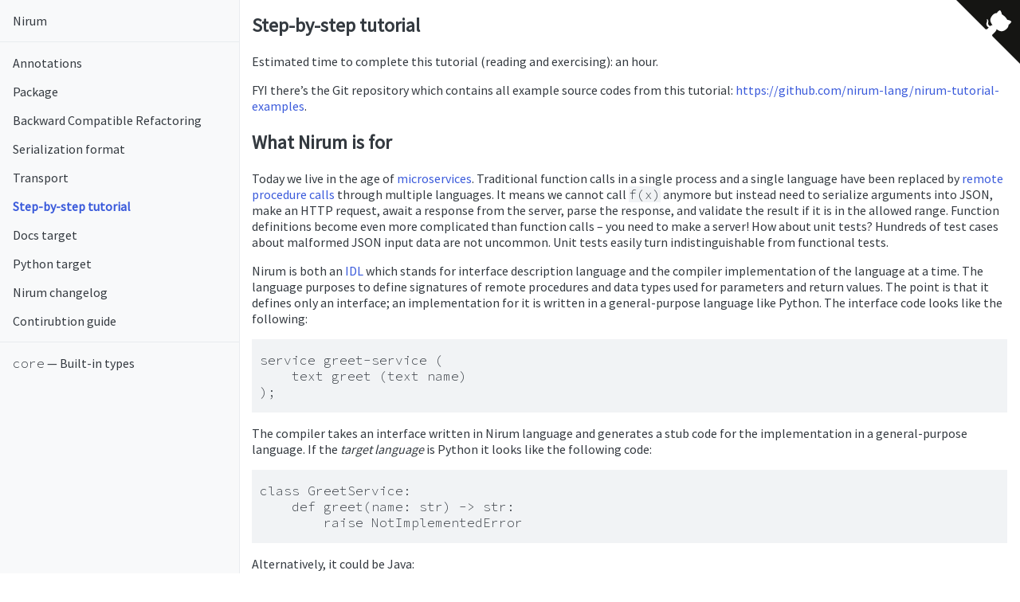

--- FILE ---
content_type: text/html; charset=utf-8
request_url: https://nirum.org/docs/tutorial.html
body_size: 12052
content:
<!DOCTYPE html>
<html><head><meta charset="utf-8">
<title>Step-by-step tutorial &mdash; Nirum</title>
<meta name="generator" content="Nirum 0.5.0">
<meta name="author" content="Nirum team">
<link rel="stylesheet" href="../style.css">
</head>
<body>
<nav><a class="index" href="../index.html">Nirum</a>
<ul class="manuals toc"><li><a href="../docs/annotation.html">Annotations</a>
</li>
<li><a href="../docs/package.html">Package</a>
</li>
<li><a href="../docs/refactoring.html">Backward Compatible Refactoring</a>
</li>
<li><a href="../docs/serialization.html">Serialization format</a>
</li>
<li><a href="../docs/transport.html">Transport</a>
</li>
<li class="selected"><a href="../docs/tutorial.html"><strong>Step-by-step tutorial</strong>
</a>
</li>
<li><a href="../docs/target/docs.html">Docs target</a>
</li>
<li><a href="../docs/target/python.html">Python target</a>
</li>
<li><a href="../CHANGES.html">Nirum changelog</a>
</li>
<li><a href="../CONTRIBUTING.html">Contirubtion guide</a>
</li>
</ul>
<ul class="modules toc"><li><a href="../core/index.html"><code>core</code></code>
&mdash; Built-in types</a>
</li>
</ul>
</nav>
<article><h1>Step-by-step tutorial</h1>
<p>Estimated time to complete this tutorial (reading and exercising): an hour.</p>
<p>FYI there’s the Git repository which contains all example source codes
from this tutorial: <a href="https://github.com/nirum-lang/nirum-tutorial-examples">https://github.com/nirum-lang/nirum-tutorial-examples</a>.</p>
<h2>What Nirum is for</h2>
<p>Today we live in the age of <a href="https://en.wikipedia.org/wiki/Microservices">microservices</a>.  Traditional function calls
in a single process and a single language have been replaced by <a href="https://en.wikipedia.org/wiki/Remote_procedure_call">remote
procedure calls</a> through multiple languages.  It means we cannot call
<code>f(x)</code> anymore but instead need to serialize arguments into JSON,
make an HTTP request, await a response from the server, parse the response,
and validate the result if it is in the allowed range.
Function definitions become even more complicated than function calls –
you need to make a server!  How about unit tests?  Hundreds of test cases
about malformed JSON input data are not uncommon.  Unit tests easily turn
indistinguishable from functional tests.</p>
<p>Nirum is both an <a href="https://en.wikipedia.org/wiki/Interface_description_language">IDL</a> which stands for interface description language and
the compiler implementation of the language at a time.  The language
purposes to define signatures of remote procedures and data types used for
parameters and return values.  The point is that it defines only an interface;
an implementation for it is written in a general-purpose language like Python.
The interface code looks like the following:</p>
<pre><code class="language-nirum">service greet-service (
    text greet (text name)
);
</code></pre>
<p>The compiler takes an interface written in Nirum language and generates
a stub code for the implementation in a general-purpose language.
If the <em>target language</em> is Python it looks like the following code:</p>
<pre><code class="language-python">class GreetService:
    def greet(name: str) -> str:
        raise NotImplementedError
</code></pre>
<p>Alternatively, it could be Java:</p>
<pre><code class="language-java">public interface GreetService {
    @Nonnull
    public String greet(@Nonnull String name);
}
</code></pre>
<p>All that remain are to fill the body of <code>greet()</code> with actual
implementation and to call the function.  Let us imagine that
an implementation is like the following Java code:</p>
<pre><code class="language-java">public class GreetServiceImpl implements GreetService {
    @Nonnull
    public String greet(@Nonnull String name) {
        // Don't have to check (name == null) here.
        return "Hello, " + name + "!";
    }
}
</code></pre>
<p>How is it like to call from a client code?  Let’s try with a Python
interactive shell (run <code>python</code> command without any arguments):</p>
<pre><code class="language-python">>>> c = GreetService_Client(...)
>>> c.greet("world")
'Hello, world!'
</code></pre>
<p>That’s all!  All other things like making an HTTP request, serialization,
receiving a request, deserialization, data validation, and making errors
don’t have to be written by you but are generated by the compiler.
Note that the <code>name</code> argument in the above implementation code does not
check if it is <code>null</code>.  Since the parameter type is not defined as
an optional type (i.e., <code>text name</code> instead of <code>text? name</code>), it is
guaranteed not <code>null</code>.  Argument values are validated first.</p>
<p>To sum up, Nirum helps microservices architecture to be easily achieved
and robust for the following reasons:</p>
<ul>
<li><p>It hides implementation details of transportation and data coding.
Not only it reduces the amount of the code you need to write,
it does more like better error handling than average microservices.
The points you need to cover with unit tests are also reduced to
a large extent.</p></li>
<li><p>It makes much simpler assumptions about arguments and return values.
The code you write doesn’t need to check if any required field is present
or it’s a proper <a href="https://xkcd.com/1179/">ISO 8601</a> timestamp string, but is enough by only
defining a record type or typing a parameter as a <code>datetime</code>.</p></li>
<li><p><a href="https://en.wikipedia.org/wiki/Mock_object">Mock objects</a> become unnecessary by decoupling <a href="https://en.wikipedia.org/wiki/Protocol_(object-oriented_programming)">interfaces</a> from
implementations, and it means writing unit tests become much easier
and enjoyable, and you can focus to the pure logic, so that you become
to write concrete examples and enumerate much more corner cases of
the logic.</p></li>
</ul>
<p>The rest of this article illustrates how you can utilize Nirum for
your microservices through the steps by examples.</p>
<h2>Installing compiler</h2>
<p>The Nirum compiler works on the most major platforms like Linux, macOS, and
Windows.  The <a href="https://github.com/nirum-lang/nirum/releases">official releases page</a> provides the prebuilt executable
binaries for these three platforms.  Note that there is no stable version
(i.e., v1.0.0 or higher) as of May 2018.</p>
<p>This tutorial assumes that you have:</p>
<ul>
<li>downloaded the right binary for your system,</li>
<li>named it <code>nirum</code>,</li>
<li>given it appropriate permissions (e.g., <code>+x</code>), and</li>
<li>placed it in one of your <code>PATH</code> directories</li>
</ul>
<p>so that <code>nirum</code> in the command-line invokes the compiler (<code>$</code> indicates
a command-line prompt and it’s consistent within this tutorial):</p>
<pre><code class="language-sh">$ nirum -v
0.5.0
</code></pre>
<h2>Service interface</h2>
<p>In order to show the elementary features of Nirum, this section supposes
a simple artificial example: a counter.  It has a state of a natural number,
and the state starts with zero.  Client code can increment the state by 1
and get the current state (after incremented) at a time.  Long story short,
it’s merely like a microservice version of <code>++state</code>.</p>
<p>How does the interface of the counter service look like?</p>
<pre><code class="language-nirum">service counter (
    bigint increment ()
);
</code></pre>
<p>A <code>service</code> keyword in the above code is for a service definition, and
<code>counter</code> which follows is the name of the service.  It has one method named
<code>increment</code> which takes no arguments and returns an arbitrary precision
integer (that’s what <code>bigint</code> means).  If it had any parameters it would be
between the parentheses, but it’s empty in the above method.</p>
<p>There are other built-in number types as well: two signed integer types
(<code>int32</code>, <code>int64</code>), two signed floating-point number types (<code>float32</code>,
<code>float64</code>), and an arbitrary real number type (<code>decimal</code>).</p>
<p>In Python, all built-in integer types correspond to <code>int</code> and floating-point
numbers correspond to <code>float</code>.  The <code>decimal</code> is mapped to
<a href="https://docs.python.org/library/decimal.html#decimal.Decimal"><code>decimal.Decimal</code></a>.</p>
<p>Save this as a file named <em>counter.nrm</em>.  Nirum source files end with
the suffix <em>.nrm</em>.  To make the compiler compile an interface to
a target language, a source tree need to be a <a href="./package.html">Nirum package</a>.
A minimal example of Nirum package look like the below directory:</p>
<ul>
<li>/
<ul>
<li>package.toml</li>
<li>counter.nrm</li>
</ul></li>
</ul>
<p>Every Nirum package has its own <em>package.toml</em> manifest.  As the suffix
implies, it is written in <a href="https://github.com/toml-lang/toml">TOML</a>:</p>
<pre><code class="language-toml">version = "1.0.0"
description = "A useless counter service"
</code></pre>
<p>Wait, have we decided what language we target to?  In this tutorial,
we choose Python as a target language, because it’s the most mature
target language of the Nirum compiler at this moment.</p>
<p>In order to add a target language, we need a corresponding <code>targets.LANGUAGE</code>
section as well.  In case of Python, it’s <a href="./target/python.html"><code>targets.python</code></a>:</p>
<pre><code class="language-toml">version = "1.0.0"
description = "A useless counter service"

[targets.python]
name = "counter-schema"
</code></pre>
<p>What does <code>targets.python.name</code> field mean?  Not only the compiler builds
a single Python source file, but it generates a Python package which
consists of Python source files that define interfaces and <em>setup.py</em> file.
So a Python package can be installed (and should be done) with <a href="http://pip-installer.org/"><code>pip</code></a>
and also can be submitted to PyPI (whichever it’s official or private).
If we configure <code>name = &quot;counter-schema&quot;</code> the <code>name</code> field of <em>setup.py</em>
file is set to <code>'counter-schema'</code> so that you can uninstall it by
<code>pip uninstall counter-schema</code> command after you’ve installed it.
The <code>name</code> also can be appeared in the URL of the package on PyPI
(e.g., <code>https://pypi.python.org/pypi/counter-schema</code>) if it’s submitted.</p>
<h2>Compiling</h2>
<p>Now we have the most minimal Nirum package that can be compiled.
Let’s compile it to a corresponding Python package:</p>
<pre><code class="language-sh">$ nirum --target=python --output-dir=out/ .
</code></pre>
<p>The above command can be broken down into two options and an argument:</p>
<p><code>--target=python</code>
:   It configures the language we target to Python and can be shorten as
<code>-t python</code>.</p>
<p><code>--output-dir=out/</code>
:   It configures a path of the directory that the generated Python files
go into.  It is okay even if <em>out/</em> directory does not exist yet.
The compiler makes a directory if necessary.  It can be shorten as
<code>-o out/</code>.</p>
<p><code>.</code>
:   It refers to a directory that contains the Nirum package we are going
to compile.  It must be a directory that contains <em>package.toml</em>
at least; in the above example it means there must be <em>./package.toml</em>
file.  (If it were <code>src/</code> instead of <code>.</code>, there would have to be
<em>src/package.toml</em> file.)</p>
<p>As a result, several files are made in the <em>out/</em> directory:</p>
<ul>
<li>out/
<ul>
<li>MANIFEST.in</li>
<li>setup.py</li>
<li>src/
<ul>
<li>counter/
<ul>
<li>__init__.py</li>
</ul></li>
</ul></li>
<li>src-py2/
<ul>
<li>counter/
<ul>
<li>__init__.py</li>
</ul></li>
</ul></li>
</ul></li>
</ul>
<p>Two text files in the top-level are for Python packaging.  Python packaging
tools like <code>pip</code> and <code>setuptools</code> recognize them.</p>
<p>The <em>src/</em> directory contains the actual Python source files.
You can observe that <em>counter.nrm</em> file we made corresponds to
<em>counter/__init__.py</em> file.</p>
<p>The <em>src-py2/</em> directory is merely a clone of <em>src/</em> except it’s ported to
Python 2.7[^1] as its name implies.  You don’t have to be aware of
the distinction of two major Python versions; setup.py automatically
switches between them; even if you pack <a href="http://wheel.rtfd.org/">wheel</a> files (i.e., <em>*.whl</em>)
two version-tagged wheels are created (further reading: <a href="https://www.python.org/dev/peps/pep-0425/">PEP 425</a>).</p>
<p>As you can guess, the <em>out/</em> directory itself is a complete Python package
which can be installed using <code>pip</code> installer.</p>
<p>So how was <code>counter.counter</code> service compiled in Python?  Although we can
look at the generated <em>out/src/counter/__init__.py</em> source file,
unfortunately it’s not that human-readable.  Because it’s only for
machines!  Nevertheless, we can remove extrinsic details from it and
reformat the code to scan its gist; it’s like the below:</p>
<pre><code class="language-python">from nirum.service import Service
from nirum.transport import Transport

class Counter(Service):
    def increment(self) -> int:
        raise NotImplementedError('Counter has to implement increment()')

class Counter_Client(Counter):
    """The client object of :class:`Counter`."""

    def __init__(self, transport: Transport) -> None:
        ...

    def increment(self) -> int:
        ...
</code></pre>
<p>To sum up, it defines two classes: <code>Counter</code> and <code>Counter_Client</code>.
We can guess several things from this:</p>
<ul>
<li><p>The name in lowercase, <code>counter</code>, is translated to a PascalCase name,
<code>Counter</code>.  That’s right; every type name becomes a PascalCase
when it’s translated to a Python class (e.g., <code>foo-bar</code> becomes <code>FooBar</code>).</p></li>
<li><p>On the other hand, the method name in lowercase, <code>increment</code>, is left
as it was: <code>increment</code>.  The truth is that every name other than type name
(i.e., name of method/parameter/field) becomes a snake_case when it’s
translated a Python name (e.g., <code>foo-bar</code> becomes <code>foo_bar</code>).</p></li>
<li><p>Since Python doesn’t have any explicit interface type (like Java
<code>interface</code>), the de-facto interface type <code>Counter</code> defines its methods
raising <a href="https://docs.python.org/library/exceptions.html#NotImplementedError"><code>NotImplementedError</code></a>.  Indeed it is
the common practice to define an interface in Python community.</p></li>
<li><p>As mentioned in the above, we can observe that <code>bigint</code> is translated to
<code>int</code> in Python.</p></li>
<li><p>There is also a built-in implementation of <code>Counter</code>, <code>Counter_Client</code>.
We are not sure what it purposes, but it seems like a kind of
a client-side correspondence of <code>Counter</code>.  It will be discussed
later in this tutorial.</p></li>
</ul>
<p>Since the detailed rule of naming in the Nirum language has not been
explained, you may wonder about this.  To be mostly portable and compatible
with many programming languages, it has the very limited naming rule:</p>
<ul>
<li>Names can consist of Latin alphabets, Arabic digits, hyphens, and
underscores.</li>
<li>Names can start with only Latin alphabets.</li>
<li>Cases are insensitive.  E.g. <code>foo</code>, <code>Foo</code>, and <code>FOO</code> are all equivalent.</li>
<li>Hyphens and underscores are indistinguishable each other.
E.g. <code>foo-bar</code> and <code>foo_bar</code> are the same.</li>
<li>Hyphens and underscores only purpose to divide words; they cannot be
continuous more than once.  E.g., <code>foo-bar</code> is okay, but neither
<code>foo--bar</code> nor <code>foo_-bar</code> is disallowed.</li>
</ul>
<p>Even though you can code a name with <code>foo-bar</code>, <code>Foo-Bar</code>, or <code>FOO_BAR</code>,
the suggested style is <code>foo-bar</code>.</p>
<p>[^1]: Wonder why the compiler does not generate a single Python source tree
that works on both Python 3 and 2.7?  Because the Nirum compiler aggressively
annotates type hints using the <a href="https://docs.python.org/3/library/typing.html">standard <code>typing</code> module</a> to leverage
Nirum IDL’s well-typeness.  As the <a href="https://www.python.org/dev/peps/pep-3107/">annotation syntax</a> used by
type hint annotations is introduced since Python 3, we need to port
the result code to Python 2 by removing these type annotations.
Further reading for modern Python type hints: <a href="https://www.python.org/dev/peps/pep-3107/">PEP 3107</a>, <a href="https://www.python.org/dev/peps/pep-0483/">PEP 483</a>, and
<a href="https://www.python.org/dev/peps/pep-0484/">PEP 484</a>.</p>
<h2>Filling interface with implementation</h2>
<p>Before implementing the <code>increment()</code> method, we need to setup a minimal
environment for programming Python.  In this tutorial, we’re going to keep
assuming we use Python 3.4[^2] or higher.  (Recommend Python 3.6 though.)</p>
<p>Also as more source trees are getting involved, this article assumes
you place Nirum package files in the above into <em>~/counter-schema/</em> directory.
So it looks like the following hierarchy:</p>
<ul>
<li>~/counter-schema/
<ul>
<li>package.toml</li>
<li>counter.nrm</li>
<li>out/
<ul>
<li>MANIFEST.in</li>
<li>setup.py</li>
<li>src/
<ul>
<li>counter/
<ul>
<li>__init__.py</li>
</ul></li>
</ul></li>
<li>src-py2/
<ul>
<li>counter/
<ul>
<li>__init__.py</li>
</ul></li>
</ul></li>
</ul></li>
</ul></li>
</ul>
<p>It’s time to fill the interface we made in the above with an actual
implementation.  In this chapter, we work on <em>~/counter-server/</em>, an other
directory:</p>
<pre><code class="language-sh">$ mkdir ~/counter-server/
$ cd ~/counter-server/
</code></pre>
<p>Although you probably are already aware unless you haven’t used Python before,
mostly every Python project need a corresponding virtual environment, also
known as “venv.”  You can thought it as a project workspace; it consists of
interpreter settings (e.g., Python version to use) and third-party
dependencies.  A new virtual environment can be created using <code>pyvenv</code>
command:</p>
<pre><code class="language-sh">$ pyvenv venv
</code></pre>
<p>As a result it makes a directory named <em>venv</em> (configured through
the argument of <code>pyvenv</code> command):</p>
<ul>
<li>~/counter-server/
<ul>
<li>venv/
<ul>
<li>bin/ <em>(or <em>Scripts/</em> on Windows)</em>
<ul>
<li>activate <em>(or <em>activate.bat</em> on Windows)</em></li>
<li>python <em>(or <em>python.exe</em> on Windows)</em></li>
<li>pip <em>(or <em>pip.exe</em> on Windows)</em></li>
<li><em>(et cetera)</em></li>
</ul></li>
<li>lib/
<ul>
<li>python3.6/  <em>(depending on your Python version)</em>
<ul>
<li><em>(omitted)</em></li>
</ul></li>
<li><em>(et cetera)</em></li>
</ul></li>
<li>include/
<ul>
<li><em>(omitted)</em></li>
</ul></li>
<li>pyvenv.cfg</li>
</ul></li>
</ul></li>
</ul>
<p>While creating a virtual environment has to be executed only once,
you need to <em>activate</em> it everytime you’re starting to work on the project:</p>
<pre><code class="language-sh">$ . venv/bin/activate
(venv) $
</code></pre>
<p>Notice a <code>(venv)</code> indication in the above prompt.  It shows that you’ve
activated the virtual environment.  A way to activate a virtual environment
may vary on the platform or the shell.  For example, if you’re on Windows
the way to activate it is like the below:</p>
<pre><code class="language-cmd">C:\counter-server\> venv\Scripts\activate.bat
</code></pre>
<p>See also <a href="https://docs.python.org/3/library/venv.html#creating-virtual-environments">creating virtual environments</a> on the official docs
of <code>pyvenv</code> for details.</p>
<p>After activating the environment, <code>pip</code> becomes to install Python packages
in the environment, not the system global.  Let’s install the Python package
we generated in the above[^3]:</p>
<pre><code class="language-sh">$ pip install --editable ~/counter-schema/out/
</code></pre>
<p>You can utilize the Python interactive shell to check if the package is
installed well:</p>
<pre><code class="language-python">>>> import counter
>>> counter
<module 'counter' from '~/counter-schema/out/src/counter/__init__.py'>
</code></pre>
<p>Finally it’s ready to implement the method.  The possible smallest working
implementation would be like the below:</p>
<pre><code class="language-python">from counter import Counter

class CounterImpl(Counter):
    def __init__(self) -> None:
        self.state = 0
    def increment(self) -> int:
        self.state += 1
        return self.state
</code></pre>
<p>What a dumb implementation!  It has its own <code>state</code> which counts from 0.
The <code>increment()</code> method just increments the <code>state</code> by 1 and returns
the current <code>state</code>.</p>
<p>Save the below Python code to <em>counter_server.py</em> to try to run.
Now <em>~/counter-server/</em> directory has more files:</p>
<ul>
<li>~/counter-server/
<ul>
<li>venv/
<ul>
<li><em>(omitted)</em></li>
</ul></li>
<li>counter_server.py</li>
</ul></li>
</ul>
<p>[^2]: Because it is the least Python version with built-in both <code>pip</code> and
<a href="https://docs.python.org/3/library/venv.html"><code>pyvenv</code></a>.  If you’re on Debian/Ubuntu you need to install
<a href="https://packages.debian.org/sid/python3-pip"><code>python3-pip</code></a> and <a href="https://packages.debian.org/sid/python3-venv"><code>python3-venv</code></a> packages
besides <a href="https://packages.debian.org/sid/python3"><code>python3</code></a> package.</p>
<p>[^3]: Notice <a href="https://pip.pypa.io/en/stable/reference/pip_install/#editable-installs"><code>--editable</code></a> (<code>-e</code>) option.  Without this option,
you need to install the package again everytime any files in
<em>~/counter-schema/out/</em> are modified.</p>
<h2>Remote procedure call</h2>
<p>It’s time to run the implementation.  To run it on the server, we need
<a href="https://pypi.org/project/nirum-wsgi/"><em>nirum-wsgi</em> package</a>[^4] (ensure that you’ve activated
the virtual environment):</p>
<pre><code class="language-sh">$ pip install nirum-wsgi
</code></pre>
<p>This package provides the <code>nirum-server</code> command which runs a server
of a given Nirum service:</p>
<pre><code class="language-sh">$ nirum-server -d 'counter_server:CounterImpl()'
 * Running on http://0.0.0.0:9322/ (Press CTRL+C to quit)
 * Restarting with stat
 * Debugger is active!
 * Debugger PIN: 123-456-789
</code></pre>
<p>The <code>-d</code> option turns on debug mode, which means the server reloads
every time any of related files changes.</p>
<p>The argument of <code>nirum-service</code> command is a small language that consists of
an import path (i.e., Python module path) followed by a colon, and a following
Python expression, evaluated to a Nirum service instance (not a class itself).</p>
<p>Notice the address <code>http://0.0.0.0:9322/</code> (you can change the port using
<code>-p</code>/<code>--port</code> option); the protocol used for communication between a service
server and a service client is HTTP and it’s intended to be also possible
to be used with any HTTP user-agents – it will be more explained in a later.</p>
<p>However, first of all, let’s try a <code>Counter_Client</code> generated by the compiler.
As a server-side needs <code>nirum-wsgi</code> package, a client-side needs <a href="https://pypi.org/project/nirum-http/"><em>nirum-http</em>
package</a>:</p>
<pre><code class="language-sh">$ pip install nirum-http
</code></pre>
<p>Here’s a demo session:</p>
<pre><code class="language-python">>>> from counter import Counter_Client
>>> from nirum_http import HttpTransport
>>> transport = HttpTransport('http://0.0.0.0:9322/')
>>> client = Counter_Client(transport)
>>> client.increment()
1
>>> client.increment()
2
>>> client.increment()
3
</code></pre>
<p>One fun fact is that <code>Counter_Client</code> too actually implements <code>Counter</code>
interface:</p>
<pre><code class="language-python">>>> from counter import Counter
>>> isinstance(client, Counter)
True
>>> issubclass(Counter_Client, Counter)
True
</code></pre>
<p>Despite you would be realized soon how useful is this interesting
relationship between both types for unit testing, let’s deal with this later.</p>
<p>Anyway, it works nicely, as if it’s called in a single process!
Under the hood, however, there’s a lot going on such as making an HTTP request.
How does it work then?  We can simulate the way <code>Counter_Client</code> and
<code>HttpTransport</code> objects communicate with the server, using <code>curl</code>:</p>
<pre><code class="language-sh">$ curl -iX POST http://0.0.0.0:9322/?method=increment
HTTP/1.0 200 OK
Content-type: application/json
Content-Length: 1
Vary: Origin
Access-Control-Allow-Methods: POST, OPTIONS

4
</code></pre>
<p>It’s quite dumb and old-fashioned.  Nevertheless, it is so simple
that in any languages we can call this with only writing few code.</p>
<p>Indeed the protocol is simple and adopts widely-used standards like
HTTP and JSON regardless of inefficiency.  One of Nirum’s goals is
to make any language can easily interoperate with other systems that use
Nirum, even if it is not an official target language of Nirum.
Network or runtime efficiency is a non-goal, or not a top priority
at least, of the Nirum protocol.</p>
<p>To work well with many platforms, Nirum provides a way to route
“fancy URL paths” to corresponding service methods; on the surface,
these URLs can look like “HTTP resources” of typical HTTP REST APIs.
This feature is enabled through an <code>@http-resource</code> annotation:</p>
<pre><code class="language-nirum">service counter (
    @http-resource(method = "POST", path = "/count/")
    bigint increment ()
);
</code></pre>
<p>What do <a href="./annotation.html">annotations</a> do?  They per se have no meaning, but can be
discovered by target backends in compile-time or by runtime libraries
in run-time, and may be processed.  For <code>@http-resource</code> annotations,
<em>nirum-wsgi</em> server scans them and route an HTTP request to a corresponding
method.</p>
<p>Since we have updated <em>~/counter-schema/counter.nrm</em>, it’s necessary to
recompile them (<code>-t</code> is a shorthand of <code>--target</code> and <code>-o</code> is of
<code>--output-dir</code>):</p>
<pre><code class="language-sh">$ nirum -t python -o ~/counter-schema/out/ ~/counter-schema/
</code></pre>
<p>The above command replaces the existing files in <em>~/counter-schema/out/</em>
directory with Python files generated anew, and it makes <code>nirum-server</code>
command to reload the service.</p>
<p>Now the service has a slightly better URL path:</p>
<pre><code class="language-sh">$ curl -iX POST http://0.0.0.0:9322/count/
HTTP/1.0 200 OK
Content-type: application/json
Content-Length: 1
Vary: Origin
Access-Control-Allow-Methods: POST, OPTIONS

1
</code></pre>
<p>You may think the number <code>1</code> in the response strange.  It’s because
<code>nirum-server</code> command reloads the service.  As the current implementation
of <code>CountImpl</code> does not save the <code>state</code> into a persistent store
(e.g., filesystem, database) but in memory, reloading it makes the <code>state</code>
starts from <code>0</code> again.</p>
<p>We can fix this by making <code>state</code> to be saved in a file:</p>
<pre><code class="language-python">from counter import Counter

class CounterImpl(Counter):
    def __init__(self, state_path: str) -> None:
        self.state_path = state_path
    def increment(self) -> int:
        try:
            with open(self.state_path, 'r+') as f:
                state = int(f.read() or '0')
                state += 1
                f.seek(0)
                f.write(str(state))
        except FileNotFoundError:
            with open(self.state_path, 'w') as f:
                f.write('1')
                state = 1
        return state
</code></pre>
<p>(Although it doesn’t work properly for concurrent calls, please ignore
that now.)</p>
<p>As a result, the <code>nirum-server</code> process will be unexpectedly terminated
with a Python traceback:</p>
<pre><code class="language-sh"> * Detected change in '~/counter-server/counter_server.py', reloading
 * Restarting with stat
Traceback (most recent call last):
  File "~/counter-server/venv/bin/nirum-server", line 11, in <module>
  ...
  File "<string>", line 1, in <module>
TypeError: __init__() missing 1 required positional argument: 'state_path'
</code></pre>
<p>It’s because we add a <code>state_path</code> parameter to the constructor of
<code>CounterImpl</code> class.  A Python expression in the argument of <code>nirum-server</code>
command also need to be changed (notice <code>&quot;/tmp/state&quot;</code> in the argument):</p>
<pre><code class="language-sh">$ nirum-server -d 'counter_server:CounterImpl("/tmp/state")'
 * Running on http://0.0.0.0:9322/ (Press CTRL+C to quit)
 * Restarting with stat
 * Debugger is active!
 * Debugger PIN: 123-456-789
</code></pre>
<p>We haven’t touched the interface but only the implementation, so the way
to call the service method has not changed:</p>
<pre><code class="language-sh">$ curl -X POST http://0.0.0.0:9322/count/
1
$ curl -X POST http://0.0.0.0:9322/count/
2
</code></pre>
<p>Now you can observe the persistent state from <em>/tmp/state</em> file:</p>
<pre><code class="language-sh">$ cat /tmp/state
2
</code></pre>
<p>[^4]: If you are familiar with Python and Python web development, you could
guess what <code>nirum-wsgi</code> package does as the name implies.  It’s a <a href="https://www.python.org/dev/peps/pep-3333/">WSGI</a>
adapter application taking a Nirum service.</p>
<h2>Method parameters</h2>
<p>The previous example was designed to minimize the complexity by intention.
That’s why <code>increment()</code> method has no parameters.</p>
<p>In this chapter, the <code>counter</code> example slighly evolves.  Previously,
<code>increment()</code> method only can increment the state by 1.  How about making
it possible to increment the state by any delta?  If the previous one is
like a microservice version of <code>++state</code> this one is like a microservice
version of <code>state += delta</code>.</p>
<p>How would the interface be changed?</p>
<pre><code class="language-nirum">service counter (
    @http-resource(method = "POST", path = "/count/{delta}/")
    bigint increment (bigint delta)
);
</code></pre>
<p>Now the <code>increment()</code> method has a parameter named <code>delta</code>.  It’s typed
as <code>bigint</code> which is the same to the return type.</p>
<p>The <code>path</code> option of the <code>@http-resource</code> annotation also changed;
a variable path component <code>{delta}</code> is appended.  It means
a <code>POST /count/123/</code> request corresponds to a <code>increment(123)</code> call.</p>
<p>As the interface changed, we need to recompile it:</p>
<pre><code class="language-sh">$ nirum -t python -o ~/counter-schema/out/ ~/counter-schema/
</code></pre>
<p>The implementation of <code>increment()</code> method also has to be changed:</p>
<pre><code class="language-python">def increment(self, delta: int) -> int:
    try:
        with open(self.state_path, 'r') as f:
            state = int(f.read() or '0')
    except FileNotFoundError:
        state = 0
    state += delta
    with open(self.state_path, 'w') as f:
        f.write(str(state))
    return state
</code></pre>
<p>Again, as we touched <em>counter_server.py</em>, the <code>nirum-server</code> also reloads
the service.</p>
<p>Would it work well then?</p>
<pre><code class="language-python">>>> from counter import Counter_Client
>>> from nirum_http import HttpTransport
>>> transport = HttpTransport('http://0.0.0.0:9322/')
>>> client = Counter_Client(transport)
>>> client.increment(1)
3
>>> client.increment(123)
126
</code></pre>
<p>That’s what we’ve expected.  How is it like under the hood?</p>
<pre><code class="language-sh">$ curl -X POST http://0.0.0.0:9322/count/123/
249
</code></pre>
<p>That also work well.</p>
<h2>Server-side unit tests</h2>
<p>Although unit testing a microservice is less painful than unit testing
a user-facing app, it is much more complicated than unit testing a library.
If microservice and library are somewhat analogous in the respect that both
are a programming interface, why do not write unit tests for a microservice
instead of functional tests?  If unit tests of a traditional library
don’t deal with calling conventions like <a href="https://docs.microsoft.com/cpp/cpp/cdecl">cdecl</a> or <a href="https://docs.microsoft.com/cpp/cpp/stdcall">stdcall</a>,
why wouldn’t unit tests of a microservice ignore network transportation
like HTTP, data coding, or serialization like JSON?</p>
<p>Because, whereas such low-level details in traditional libraries are hidden
by <em>languages</em>, usually still no language is adopted for microservices to hide
networking or serialization.  Fortunately, we’ve defined the interface for
our microservice in Nirum, an IDL, which hides such low-level details.</p>
<p>The following <em>tests.py</em> source shows how is unit testing a microservice
like where its interface is defined in Nirum:</p>
<pre><code class="language-python">import os
from tempfile import mkstemp
from unittest import TestCase
from counter_server import CounterImpl

class CounterImplTest(TestCase):
    def setUp(self):
        fd, self.path = mkstemp()
        os.close(fd)  # only path is necessary
        self.counter = CounterImpl(self.path)
    def tearDown(self):
        os.unlink(self.path)
    def test_initial_state(self):
        self.assertEqual(0, self.counter.increment(delta=0))
    def test_increment(self):
        self.assertEqual(1, self.counter.increment(delta=1))
        self.assertEqual(2, self.counter.increment(delta=1))
    def test_increment_by_5(self):
        self.assertEqual(5, self.counter.increment(delta=5))
        self.assertEqual(10, self.counter.increment(delta=5))
</code></pre>
<p>The above code uses a unit testing framework named <a href="https://docs.python.org/library/unittest.html"><code>unittest</code></a>
in the Python standard library, because it is built-in so that we don’t
need to install it and has the most friendly interface which derives
from <a href="https://en.wikipedia.org/wiki/XUnit">xUnit</a>.</p>
<p>Its <a href="https://docs.python.org/library/unittest.html#unittest.TestCase.setUp"><code>setUp()</code></a> method tries to make a fixture
instance of <code>CounterImpl</code>.  Since the constructor of <code>CounterImpl</code> takes
a file path to store its state, <code>setUp()</code> also creates a temporary file,
and then <a href="https://docs.python.org/library/unittest.html#unittest.TestCase.tearDown"><code>tearDown()</code></a> method removes it
after tests finish.</p>
<p>The rest <code>test_initial_state()</code>, <code>test_increment()</code>, and
<code>test_increment_by_5()</code> methods test if the <code>CounterImpl</code> instance
satisfies behaviors we expect.  It’s quite straightforward and concise;
it doesn’t have to test like what if the <code>increment()</code> method takes
a string instead of an integer or what if the payload under the hood is
a malformed JSON.</p>
<p>The following command runs tests:</p>
<pre><code class="language-sh">$ python -m unittest tests.py
...
----------------------------------------------------------------------
Ran 3 tests in 0.004s

OK
</code></pre>
<h2>Further reading</h2>
<p>This tutorial covers only few features of Nirum.  If you’ve become interested
in Nirum try to see also the below resources:</p>
<ul>
<li><a href="./serialization.html">Serialization format of Nirum</a></li>
<li><a href="./package.html">Nirum package</a></li>
<li><a href="./annotation.html">Annotations in Nirum</a></li>
<li><a href="./refactoring.html">Backward-compatible refactoring Nirum</a></li>
<li><a href="./target/python.html">Python target</a></li>
</ul>
<!--
TODO:
- A client-side app
- Unit testing a client-side app without mocking
- Introducing records and unions
-->

</article>

<div class="github"><a href="https://github.com/nirum-lang/nirum" class="github-corner" aria-label="View source on GitHub"><svg width="80" height="80" viewBox="0 0 250 250" style="fill:#151513; color:#fff; position: absolute; top: 0; border: 0; right: 0;" aria-hidden="true"><path d="M0,0 L115,115 L130,115 L142,142 L250,250 L250,0 Z"></path><path d="M128.3,109.0 C113.8,99.7 119.0,89.6 119.0,89.6 C122.0,82.7 120.5,78.6 120.5,78.6 C119.2,72.0 123.4,76.3 123.4,76.3 C127.3,80.9 125.5,87.3 125.5,87.3 C122.9,97.6 130.6,101.9 134.4,103.2" fill="currentColor" style="transform-origin: 130px 106px;" class="octo-arm"></path><path d="M115.0,115.0 C114.9,115.1 118.7,116.5 119.8,115.4 L133.7,101.6 C136.9,99.2 139.9,98.4 142.2,98.6 C133.8,88.0 127.5,74.4 143.8,58.0 C148.5,53.4 154.0,51.2 159.7,51.0 C160.3,49.4 163.2,43.6 171.4,40.1 C171.4,40.1 176.1,42.5 178.8,56.2 C183.1,58.6 187.2,61.8 190.9,65.4 C194.5,69.0 197.7,73.2 200.1,77.6 C213.8,80.2 216.3,84.9 216.3,84.9 C212.7,93.1 206.9,96.0 205.4,96.6 C205.1,102.4 203.0,107.8 198.3,112.5 C181.9,128.9 168.3,122.5 157.7,114.1 C157.9,116.9 156.7,120.9 152.7,124.9 L141.0,136.5 C139.8,137.7 141.6,141.9 141.8,141.8 Z" fill="currentColor" class="octo-body"></path></svg></a></div>
</body>
</html>


--- FILE ---
content_type: text/css; charset=utf-8
request_url: https://nirum.org/style.css
body_size: 336
content:
@import url(https://fonts.googleapis.com/css?family=Source+Code+Pro:300,400|Source+Sans+Pro);body{padding:0;margin:0;font-family:Source Sans Pro;color:#343A40}article{line-height:1.3}code{font-family:Source Code Pro;font-weight:300;background-color:#F1F3F5}strong code{font-weight:400}pre{padding:16px 10px;background-color:#F1F3F5}pre code{background:none}div{border-top:1px solid #DEE2E6}h1 code,h2 code,h3 code,h4 code,h5 code,h6 code{background-color:#DEE2E6}h1,h2,h3,h4,h5,h6,dt{font-weight:bold}h1 code,h2 code,h3 code,h4 code,h5 code,h6 code,dt code{font-weight:400}a{text-decoration:none}a:link{color:#3B5BDB}a:visited{color:#9C36B5}a:hover{text-decoration:underline}dd p{margin-top:0}nav{position:fixed;left:0;top:0;bottom:0;width:300.0px;overflow-y:auto;border-right:1px solid #E9ECEF;background-color:#F8F9FA}nav code{background:none}nav a.index,nav ul.toc li a{display:block;padding:0 1em;margin:1em 0;overflow:hidden;white-space:nowrap;text-overflow:ellipsis;color:#343A40}nav .selected > a,nav a.selected{color:#3B5BDB !important}nav ul.toc{margin:0;padding:0;border-top:1px solid #E9ECEF}nav ul.toc li{display:block}article,footer{margin-left:300.0px;padding:1em}article > h1:first-child,article > h2:first-child,article > h3:first-child,article > h4:first-child,article > h5:first-child,article > h6:first-child,article > dl:first-child,footer > h1:first-child,footer > h2:first-child,footer > h3:first-child,footer > h4:first-child,footer > h5:first-child,footer > h6:first-child,footer > dl:first-child{margin-top:0}footer{border-top:1px solid #E9ECEF}


.github-corner:hover .octo-arm {
    animation: octocat-wave 560ms ease-in-out;
}
@keyframes octocat-wave {
    0%, 100% { transform:rotate(0) }
    20%, 60% { transform:rotate(-25deg) }
    40%, 80% { transform:rotate(10deg) }
}
@media (max-width:500px) {
    .github-corner:hover .octo-arm {
        animation: none;
    }
    .github-corner .octo-arm {
        animation: octocat-wave 560ms ease-in-out;
    }
}
